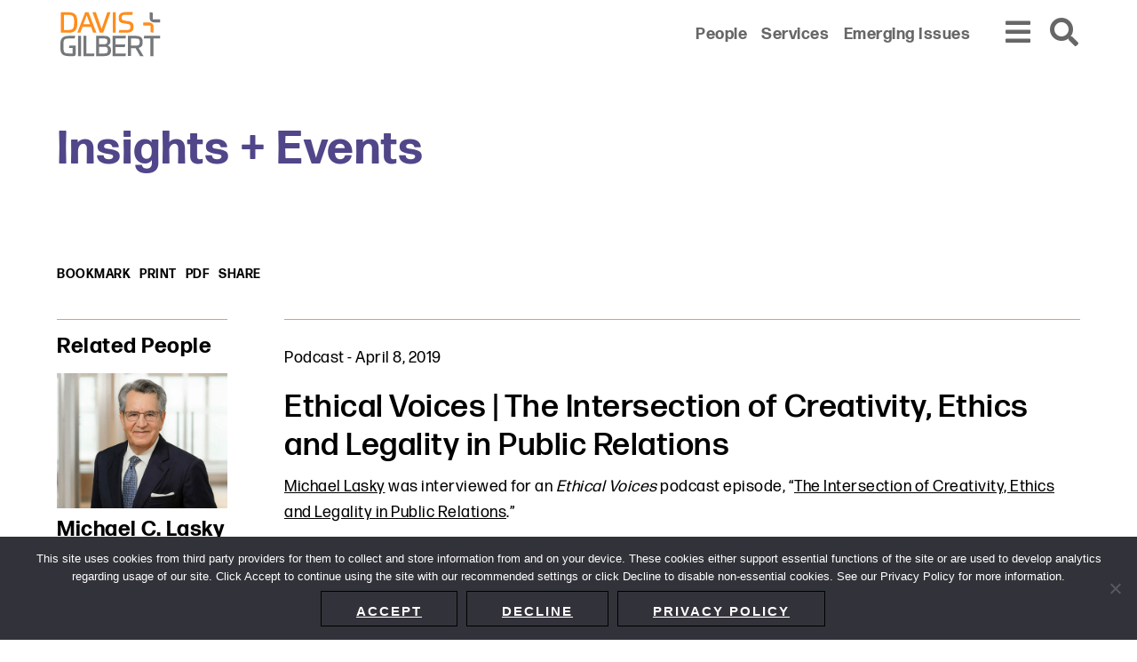

--- FILE ---
content_type: text/html; charset=UTF-8
request_url: https://www.dglaw.com/ethical-voices-the-intersection-of-creativity-ethics-and-legality-in-public-relations/
body_size: 7573
content:
<!DOCTYPE html><html lang="en-US"><head ><meta charset="UTF-8" /><meta name="viewport" content="width=device-width, initial-scale=1" /><meta name='robots' content='index, follow, max-image-preview:large, max-snippet:-1, max-video-preview:-1' /> <!-- This site is optimized with the Yoast SEO plugin v24.1 - https://yoast.com/wordpress/plugins/seo/ --><link media="all" href="https://www.dglaw.com/wp-content/cache/autoptimize/css/autoptimize_92f6d335cac46112b0aee7d61960a889.css" rel="stylesheet"><title>Ethical Voices | The Intersection of Creativity, Ethics and Legality in Public Relations - Davis+Gilbert LLP</title><link rel="canonical" href="https://www.dglaw.com/ethical-voices-the-intersection-of-creativity-ethics-and-legality-in-public-relations/" /><meta property="og:locale" content="en_US" /><meta property="og:type" content="article" /><meta property="og:title" content="Ethical Voices | The Intersection of Creativity, Ethics and Legality in Public Relations - Davis+Gilbert LLP" /><meta property="og:description" content="Michael Lasky was interviewed for an Ethical Voices podcast episode, “The Intersection of Creativity, Ethics and Legality in Public Relations.”" /><meta property="og:url" content="https://www.dglaw.com/ethical-voices-the-intersection-of-creativity-ethics-and-legality-in-public-relations/" /><meta property="og:site_name" content="Davis+Gilbert LLP" /><meta property="article:published_time" content="2019-04-08T21:16:00+00:00" /><meta property="article:modified_time" content="2021-10-10T20:48:50+00:00" /><meta name="author" content="Catherine Nagle" /><meta name="twitter:card" content="summary_large_image" /><meta name="twitter:label1" content="Written by" /><meta name="twitter:data1" content="Catherine Nagle" /><meta name="twitter:label2" content="Est. reading time" /><meta name="twitter:data2" content="1 minute" /> <script type="application/ld+json" class="yoast-schema-graph">{"@context":"https://schema.org","@graph":[{"@type":"Article","@id":"https://www.dglaw.com/ethical-voices-the-intersection-of-creativity-ethics-and-legality-in-public-relations/#article","isPartOf":{"@id":"https://www.dglaw.com/ethical-voices-the-intersection-of-creativity-ethics-and-legality-in-public-relations/"},"author":{"name":"Catherine Nagle","@id":"https://www.dglaw.com/#/schema/person/dd6a25033bc337f0d2793a876def3a15"},"headline":"Ethical Voices | The Intersection of Creativity, Ethics and Legality in Public Relations","datePublished":"2019-04-08T21:16:00+00:00","dateModified":"2021-10-10T20:48:50+00:00","mainEntityOfPage":{"@id":"https://www.dglaw.com/ethical-voices-the-intersection-of-creativity-ethics-and-legality-in-public-relations/"},"wordCount":32,"publisher":{"@id":"https://www.dglaw.com/#organization"},"articleSection":["Podcast"],"inLanguage":"en-US"},{"@type":"WebPage","@id":"https://www.dglaw.com/ethical-voices-the-intersection-of-creativity-ethics-and-legality-in-public-relations/","url":"https://www.dglaw.com/ethical-voices-the-intersection-of-creativity-ethics-and-legality-in-public-relations/","name":"Ethical Voices | The Intersection of Creativity, Ethics and Legality in Public Relations - Davis+Gilbert LLP","isPartOf":{"@id":"https://www.dglaw.com/#website"},"datePublished":"2019-04-08T21:16:00+00:00","dateModified":"2021-10-10T20:48:50+00:00","breadcrumb":{"@id":"https://www.dglaw.com/ethical-voices-the-intersection-of-creativity-ethics-and-legality-in-public-relations/#breadcrumb"},"inLanguage":"en-US","potentialAction":[{"@type":"ReadAction","target":["https://www.dglaw.com/ethical-voices-the-intersection-of-creativity-ethics-and-legality-in-public-relations/"]}]},{"@type":"BreadcrumbList","@id":"https://www.dglaw.com/ethical-voices-the-intersection-of-creativity-ethics-and-legality-in-public-relations/#breadcrumb","itemListElement":[{"@type":"ListItem","position":1,"name":"Home","item":"https://www.dglaw.com/"},{"@type":"ListItem","position":2,"name":"Insights + Events","item":"https://www.dglaw.com/insights-and-events/"},{"@type":"ListItem","position":3,"name":"Ethical Voices | The Intersection of Creativity, Ethics and Legality in Public Relations"}]},{"@type":"WebSite","@id":"https://www.dglaw.com/#website","url":"https://www.dglaw.com/","name":"Davis+Gilbert LLP","description":"From our base in New York, we represent a diverse range of clients across the country and around the world.","publisher":{"@id":"https://www.dglaw.com/#organization"},"potentialAction":[{"@type":"SearchAction","target":{"@type":"EntryPoint","urlTemplate":"https://www.dglaw.com/?s={search_term_string}"},"query-input":{"@type":"PropertyValueSpecification","valueRequired":true,"valueName":"search_term_string"}}],"inLanguage":"en-US"},{"@type":"Organization","@id":"https://www.dglaw.com/#organization","name":"Davis+Gilbert LLP","url":"https://www.dglaw.com/","logo":{"@type":"ImageObject","inLanguage":"en-US","@id":"https://www.dglaw.com/#/schema/logo/image/","url":"https://www.dglaw.com/wp-content/uploads/2021/11/DG19004_Logo_RGB_FINAL.svg","contentUrl":"https://www.dglaw.com/wp-content/uploads/2021/11/DG19004_Logo_RGB_FINAL.svg","width":242,"height":115,"caption":"Davis+Gilbert LLP"},"image":{"@id":"https://www.dglaw.com/#/schema/logo/image/"}},{"@type":"Person","@id":"https://www.dglaw.com/#/schema/person/dd6a25033bc337f0d2793a876def3a15","name":"Catherine Nagle","image":{"@type":"ImageObject","inLanguage":"en-US","@id":"https://www.dglaw.com/#/schema/person/image/","url":"https://secure.gravatar.com/avatar/e3bb1361255098a553879e17f56ac54f?s=96&d=mm&r=g","contentUrl":"https://secure.gravatar.com/avatar/e3bb1361255098a553879e17f56ac54f?s=96&d=mm&r=g","caption":"Catherine Nagle"}}]}</script> <!-- / Yoast SEO plugin. --><link rel='dns-prefetch' href='//cdnjs.cloudflare.com' /><link rel='dns-prefetch' href='//maps.google.com' /><link rel='dns-prefetch' href='//fonts.googleapis.com' /><link rel='stylesheet' id='davis-gilbert-fonts-css' href='//fonts.googleapis.com/css?family=Source+Sans+Pro%3A400%2C600%2C700&#038;ver=6.5.7' type='text/css' media='' /> <script type="text/javascript" src="https://cdnjs.cloudflare.com/polyfill/v3/polyfill.min.js?features=default%2CArray.prototype.find%2CArray.prototype.includes%2CPromise%2CObject.assign%2CObject.entries&amp;ver=2.2.0" id="algolia-polyfill-js"></script> <script type="text/javascript" id="cookie-notice-front-js-before">/* <![CDATA[ */
var cnArgs = {"ajaxUrl":"https:\/\/www.dglaw.com\/wp-admin\/admin-ajax.php","nonce":"212f24ca81","hideEffect":"slide","position":"bottom","onScroll":false,"onScrollOffset":100,"onClick":false,"cookieName":"cookie_notice_accepted","cookieTime":31536000,"cookieTimeRejected":2592000,"globalCookie":false,"redirection":false,"cache":true,"revokeCookies":false,"revokeCookiesOpt":"automatic"};
/* ]]> */</script> <script type="text/javascript" src="https://www.dglaw.com/wp-includes/js/jquery/jquery.min.js?ver=3.7.1" id="jquery-core-js"></script> <script type="text/javascript" id="wp-util-js-extra">/* <![CDATA[ */
var _wpUtilSettings = {"ajax":{"url":"\/wp-admin\/admin-ajax.php"}};
/* ]]> */</script> <!-- GA Google Analytics @ https://m0n.co/ga --> <script async src="https://www.googletagmanager.com/gtag/js?id=G-GTNDRBWBW6"></script> <script>window.dataLayer = window.dataLayer || [];
			function gtag(){dataLayer.push(arguments);}
			gtag('js', new Date());
			gtag('config', 'G-GTNDRBWBW6');</script> <!-- Lara's Google Analytics - https://www.xtraorbit.com/wordpress-google-analytics-dashboard-widget/ --> <script async src="https://www.googletagmanager.com/gtag/js?id=G-TNDRBWBW6"></script> <script>window.dataLayer = window.dataLayer || [];
  function gtag(){dataLayer.push(arguments);}
  gtag('js', new Date());
  gtag('config', 'G-TNDRBWBW6');</script> <script type="text/javascript">var algolia = {"debug":true,"application_id":"QAL23D1HE7","search_api_key":"6814ce6f5260dbe0e183ee83c3353884","query":"","autocomplete":{"sources":[{"index_id":"searchable_posts","index_name":"dglaw_production_searchable_posts","label":"All posts","admin_name":"All posts","position":10,"max_suggestions":5,"tmpl_suggestion":"autocomplete-post-suggestion","enabled":true}],"input_selector":"input[name='s']:not('.no-autocomplete')"},"indices":{"searchable_posts":{"name":"dglaw_production_searchable_posts","id":"searchable_posts","enabled":true,"replicas":[{"name":"dglaw_production_searchable_posts_post_date_desc"},{"name":"dglaw_production_searchable_posts_last_name_asc"}]}}};</script><meta name="google-site-verification" content="i0tumdcfDP83qyAKVA-HBJnoTtIAfUUwJcBXSefKmmQ" /> <!-- Global site tag (gtag.js) - Google Analytics --> <script async src="https://www.googletagmanager.com/gtag/js?id=UA-165475226-1"></script> <meta name="google-site-verification" content="mcW146Ocf60stEBw6QU_VQF37mPj6DJZzqlgqo9XYbo" /> <script>window.dataLayer = window.dataLayer || [];
  function gtag(){dataLayer.push(arguments);}
  gtag('js', new Date());

  gtag('config', 'UA-165475226-1');</script><link rel="icon" href="https://www.dglaw.com/wp-content/uploads/2022/05/cropped-DG-favicon-32x32.png" sizes="32x32" /><link rel="icon" href="https://www.dglaw.com/wp-content/uploads/2022/05/cropped-DG-favicon-192x192.png" sizes="192x192" /><link rel="apple-touch-icon" href="https://www.dglaw.com/wp-content/uploads/2022/05/cropped-DG-favicon-180x180.png" /><meta name="msapplication-TileImage" content="https://www.dglaw.com/wp-content/uploads/2022/05/cropped-DG-favicon-270x270.png" /></head><body class="post-template-default single single-post postid-1237 single-format-standard wp-custom-logo wp-embed-responsive cookies-not-set custom-header sidebar-content genesis-breadcrumbs-hidden sticky-header no-js"><div class="site-container" id="site-container" role="main"><ul class="genesis-skip-link" role="navigation" aria-label="Skip links navigation menu"><li role="presentation"><a href="#genesis-content" class="screen-reader-shortcut"> Skip to content</a></li><li role="presentation"><a href="#genesis-sidebar-primary" class="screen-reader-shortcut"> Skip to primary sidebar</a></li></ul><div class="site-header-shim"></div><header class="site-header"><div class="wrap"><div class="title-area"><p class="site-title"><a href="https://www.dglaw.com/" class="custom-logo-link" rel="home"><img width="242" height="115" src="https://www.dglaw.com/wp-content/uploads/2021/11/DG19004_Logo_RGB_FINAL.svg" class="custom-logo" alt="Davis+Gilbert LLP" decoding="async" height="115.5" width="242.1" /></a></p><p class="site-description">From our base in New York, we represent a diverse range of clients across the country and around the world.</p></div><div class="widget-area header-widget-area"><nav class="nav-secondary" aria-label="Secondary Navigation Menu"><div class="wrap"><ul id="menu-secondary-menu" class="menu genesis-nav-menu menu-secondary js-superfish"><li id="menu-item-602" class="menu-item menu-item-type-post_type_archive menu-item-object-poa_person menu-item-602"><a href="https://www.dglaw.com/people/"><span >People</span></a></li><li id="menu-item-603" class="menu-item menu-item-type-post_type_archive menu-item-object-poa_practice menu-item-603"><a href="https://www.dglaw.com/services/"><span >Services</span></a></li><li id="menu-item-604" class="menu-item menu-item-type-custom menu-item-object-custom menu-item-604"><a href="/category/emerging-issues/"><span >Emerging Issues</span></a></li></ul></div></nav></div><div class="navigation"><button id="overlay_menu_open" class="overlay_menu_open" aria-label="Open global navigation"><span class="icon fas fa-bars"></span></button><button id="overlay_menu_close" class="overlay_menu_close" aria-label="Close global navigation"><span class="icon fas fa-times"></span></button></div><div class="search"><button id="overlay_search_open" class="overlay_search_open" aria-label="Open global search"><span class="icon fas fa-search"></span></button><button id="overlay_search_close" class="overlay_search_close" aria-label="Close global search"><span class="icon fas fa-times"></span></button></div></div></header><div class="site-inner"><div class="page-header"><div class="wrap"> <span class="archive-title">Insights + Events</span></div></div><div class="content-sidebar-wrap"><section class="page-tools" aria-label="Page Tools"><a href="#" class="tool tool-bookmark" rel="nofollow" aria-label="Print to PDF" title="Print to PDF">bookmark</a><a href="https://www.dglaw.com/ethical-voices-the-intersection-of-creativity-ethics-and-legality-in-public-relations/?print=true" class="tool tool-print" rel="nofollow" aria-label="Print this page" title="Print this page">print</a><button class="tool tool-pdf cp-download-pdf">PDF</button><span class="page-tools__label">Share<span class="page-tools__extended"><span class="separator">&gt;</span><span class="site-tools__share"><a href="#" class="tool tool-email" rel="nofollow" aria-label="Share this page" title="Share this page"><span class="icon far fa-envelope"></span></a></span><span class="site-tools__share"><a href="https://twitter.com/intent/tweet?text=Ethical%20Voices%20%7C%20The%20Intersection%20of%20Creativity%2C%20Ethics%20and%20Legality%20in%20Public%20Relations&#038;url=https%3A%2F%2Fwww.dglaw.com%2Fethical-voices-the-intersection-of-creativity-ethics-and-legality-in-public-relations%2F" class="social-share-platform social-share-twitter" target="_blank" rel="nofollow" aria-label="Share Ethical Voices | The Intersection of Creativity, Ethics and Legality in Public Relations on Twitter" title="Share Ethical Voices | The Intersection of Creativity, Ethics and Legality in Public Relations on Twitter"><span class="icon fab fa-twitter"></span></a></span><span class="site-tools__share"><a href="https://www.linkedin.com/shareArticle?mini=true&#038;url=https%3A%2F%2Fwww.dglaw.com%2Fethical-voices-the-intersection-of-creativity-ethics-and-legality-in-public-relations%2F&#038;title=Ethical%20Voices%20%7C%20The%20Intersection%20of%20Creativity%2C%20Ethics%20and%20Legality%20in%20Public%20Relations" class="social-share-platform social-share-linkedin" target="_blank" rel="nofollow" aria-label="Share Ethical Voices | The Intersection of Creativity, Ethics and Legality in Public Relations on Linkedin" title="Share Ethical Voices | The Intersection of Creativity, Ethics and Legality in Public Relations on Linkedin"><span class="icon fab fa-linkedin-in"></span></a></span><span class="site-tools__share"><a href="https://www.facebook.com/sharer/sharer.php?u=https%3A%2F%2Fwww.dglaw.com%2Fethical-voices-the-intersection-of-creativity-ethics-and-legality-in-public-relations%2F" class="social-share-platform social-share-facebook" target="_blank" rel="nofollow" aria-label="Share Ethical Voices | The Intersection of Creativity, Ethics and Legality in Public Relations on Facebook" title="Share Ethical Voices | The Intersection of Creativity, Ethics and Legality in Public Relations on Facebook"><span class="icon fab fa-facebook-square"></span></a></span></span></span></section><main class="content" id="genesis-content"><article class="post-1237 post type-post status-publish format-standard category-podcast poa_published_year_taxonomy-1408 entry" aria-label="Post: Ethical Voices | The Intersection of Creativity, Ethics and Legality in Public Relations"><p class="entry-meta"><span class="entry-categories"><a class="my-class"href="https://www.dglaw.com/category/podcast/" rel="category tag">Podcast</a></span> - <time class="entry-time">April 8, 2019</time></p><section role="banner" aria-label="Page header"><div class="wrap"><h1 class="entry-title">Ethical Voices | The Intersection of Creativity, Ethics and Legality in Public Relations</h1></div></section><div class="entry-content"><p><a href="https://www.dglaw.com/attorney-profile.cfm?id=56" target="_blank" rel="noreferrer noopener">Michael Lasky</a> was interviewed for an <em>Ethical Voices</em> podcast episode, “<a href="https://www.ethicalvoices.com/2019/04/08/the-intersection-of-creativity-ethics-and-legality-in-public-relations-michael-lasky/" target="_blank" rel="noreferrer noopener">The Intersection of Creativity, Ethics and Legality in Public Relations</a>.”</p></div><footer class="entry-footer"></footer></article></main><aside class="sidebar sidebar-primary widget-area" aria-label="Primary Sidebar" id="genesis-sidebar-primary"><h2 class="genesis-sidebar-title screen-reader-text">Primary Sidebar</h2><section class="widget stack authors" aria-label="Open Accordion for Related People"><h3 class="widget-title widgettitle">Related People</h3><div class="widget-content"><ul><li><div class="single-person-entry"><div class="column"> <a class="entry-image-link" href="https://www.dglaw.com/people/michael-c-lasky/"> <img width="950" height="750" src="https://www.dglaw.com/wp-content/uploads/2021/03/Lasky_Michael_bio-950x750.jpg" class="attachment-davis_gilbert_person_archive size-davis_gilbert_person_archive wp-post-image" alt="Media item displaying Michael C. Lasky" loading="lazy" /> </a></div><div class="column"><h2 class="entry-title"> <a class="entry-title-link" href="https://www.dglaw.com/people/michael-c-lasky/"><div class="full-name">Michael C. Lasky</div> </a></h2><p class="entry-meta positions"><span class="position">Partner/Co-Chair</span></p><section class="widget stack areas-of-focus" aria-label="Open Accordion for Area Of Focus"><h3 class="widget-title widgettitle">Area Of Focus</h3><div class="widget-content"><ul><li><a class="widget-area-link" href="https://www.dglaw.com/services/litigation-dispute-resolution/">Litigation + Dispute Resolution</a></li><li><a class="widget-area-link" href="https://www.dglaw.com/services/public-relations/">Public Relations</a></li></ul></div></section></div><div class="column"><div class="person-contact"><a href="tel:2124684849" class="phone" title="Direct Phone"><span>212 468 4849</span> </a></div><div class="person-contact"><a href="mailto:&#109;la&#115;k&#121;&#064;dg&#108;a&#119;.&#099;o&#109;" class="email" title="Email"><span>&#109;la&#115;k&#121;&#064;dg&#108;a&#119;.&#099;o&#109;</span></a></div><div class="person-contact"> <button class="vcard cp-download-vcard" title="Download My vCard"> <span class="icon fas fa-address-card"></span> </button></div></div></div></li><li><a href="https://www.dglaw.com/insights-and-events/" class="view-all">View All</a></li></ul></div></section><section class="widget stack related-services" aria-label="Open Accordion for Related Services"><h3 class="widget-title widgettitle">Related Services</h3><div class="widget-content"><ul><li><a href="https://www.dglaw.com/services/public-relations/" class="">Public Relations</a></li></ul></div></section><section class="widget stack subscribe-widget"><div class="subscribe-widget-inner"><h2 class="widgettitle widget-title">Get the latest insights from Davis+Gilbert</h2><div class="widget-content"> <a href="/subscribe/" aria-label="link to a Subscribe page" class="button button-primary">Subscribe</a></div></div></section></aside></div></div><footer class="site-footer"><div class="wrap"><div class="content-wrapper"><nav class="nav-before_footer"><ul id="menu-footer-menu" class="menu genesis-nav-menu js-superfish"><li id="menu-item-9450" class="menu-item menu-item-type-post_type menu-item-object-page menu-item-9450"><a href="https://www.dglaw.com/sitemap/"><span >Sitemap</span></a></li><li id="menu-item-588" class="menu-item menu-item-type-post_type menu-item-object-page menu-item-588"><a href="https://www.dglaw.com/privacy-policy/"><span >Privacy Policy</span></a></li><li id="menu-item-9095" class="menu-item menu-item-type-post_type menu-item-object-page menu-item-9095"><a href="https://www.dglaw.com/terms-and-conditions/"><span >Terms and Conditions</span></a></li><li id="menu-item-11598" class="menu-item menu-item-type-post_type menu-item-object-page menu-item-11598"><a href="https://www.dglaw.com/accessibility-statement/"><span >Accessibility Statement</span></a></li><li id="menu-item-10033" class="menu-item menu-item-type-post_type menu-item-object-poa_office menu-item-10033"><a href="https://www.dglaw.com/about-us/"><span >About Us</span></a></li><li id="menu-item-10047" class="menu-item menu-item-type-custom menu-item-object-custom menu-item-10047"><a href="https://www.dglaw.com/office/directions/"><span >Location</span></a></li><li id="menu-item-10213" class="menu-item menu-item-type-post_type menu-item-object-page menu-item-10213"><a href="https://www.dglaw.com/subscribe/"><span >Subscribe</span></a></li></ul></nav><div class="copyright">&#x000A9;&nbsp;2026 Copyright <span class="name">Davis+Gilbert LLP.</span> Attorney Advertising.</div></div><section id="social-media-696a31b462797" class="social-media" aria-label="Social media profiles 696a31b46279d"><div class="wrap"><ul><li class="social-media-item linkedin"><a href="https://www.linkedin.com/company/davis-&#038;-gilbert-llp/" class="social-media-link" aria-label="Linkedin" target="_self"><span class="icon fab fa-linkedin-in"></span></a></li><li class="social-media-item twitter"><a href="https://www.twitter.com/dglaw" class="social-media-link" aria-label="Twitter" target="_self"><span class="icon fab fa-twitter"></span></a></li><li class="social-media-item facebook"><a href="https://www.facebook.com/davisandgilbertlaw/" class="social-media-link" aria-label="Facebook" target="_self"><span class="icon fab fa-facebook-f"></span></a></li></ul></div></section></div></footer></div> <script type="text/html" id="tmpl-davis-gilbert-person"><article class="single-person-entry" itemtype="http://schema.org/Article">
			<div class="column image">
				<# if ( data.images.davis_gilbert_person_archive ) { #>
					<a href="{{ data.permalink }}" class="archive-image entry-image-link" itemprop="image">
						<img src="{{ data.images.davis_gilbert_person_archive.url }}" alt="{{ data.post_title }}" title="{{ data.post_title }}" />
					</a>
				<# } #>
			</div>
			<div class="column">
				<h2 class="entry-title" itemprop="headline">
					<a href="{{ data.permalink }}" title="{{ data.post_title }}" class="entry-title-link" rel="bookmark" itemprop="url">{{{ data._highlightResult.post_title.value }}}</a>
				</h2>
				<# if ( data.taxonomies.poa_position_taxonomy ) { #>
					<p class="entry-meta type-position">{{{ data.taxonomies.poa_position_taxonomy }}}</p>
				<# } #>
				<# if ( data.relationships.davis_gilbert_areas_of_focus ) { #>
					<div class="widget stack areas-of-focus">
						<div class="widget-content">
							<ul>
							<# _.each( data.relationships.davis_gilbert_areas_of_focus, function(url, name) { #>
								<li><a href="{{ url }}" title="{{ name }}" aria-label="Link to {{ name }}">{{{ name }}}</a></li>
							<# }) #>
							</ul>
						</div>
					</div>
				<# } #>
			</div>
			<div class="column">
				<# if ( data.post_contact.poa_person_contact_phone ) { #>
					<div class="person-contact">
						<a href="tel:{{ data.post_contact.poa_person_contact_phone }}" class="phone" title="Direct Phone">
							<span>{{{ data.post_contact.poa_person_contact_phone }}}</span>
						</a>
					</div>
				<# } #>
				<# if ( data.post_contact.poa_person_contact_email ) { #>
					<div class="person-contact">
						<a href="mailto:{{ data.post_contact.poa_person_contact_email }}" class="email" title="Email">
							<span>{{{ data.post_contact.poa_person_contact_email }}}</span>
						</a>
					</div>
				<# } #>
				<# if ( data.permalink ) { #>
					<div class="person-contact">
						<button onClick="window.location.href = '{{ data.permalink }}vcard'" class="vcard" title="Download My vCard" rel="nofollow">
							<span class="icon fas fa-address-card"></span>
						</button>
					</div>
				<# } #>
			</div>
		</article></script> <script type="text/html" id="tmpl-davis-gilbert-post"><article class="entry" itemtype="http://schema.org/Article">
			<# if ( data.taxonomies.category ) { #>
				<# _.map( data.taxonomies.category, function(category, index) { #>
					<span class="category">{{ category }}</span>
				<# }) #>
				<!-- <p class="category">{{{ data.taxonomies.category }}}</p> -->
			<# } #>
			<header class="entry-header">
				<h2 class="title" itemprop="headline">
					<a href="{{ data.permalink }}" rel="bookmark" itemprop="url">{{{ data._highlightResult.post_title.value }}}</a>
				</h2>
			</header>
			<div class="entry-content" itemprop="text">
				<# if ( data.post_excerpt ) { #>
					<span class="suggestion-post-content">{{{ data.post_excerpt }}}</span>
				<# } else { #>
					<p>                   
						<span class="suggestion-post-content">{{{ data._snippetResult['content'].value }}}</span>
					</p>
				<# } #>
				<# if ( data.post_date_formatted ) { #>
					<p class="date">{{{ data.post_date_formatted }}}</p>
				<# } #>
			</div>         
		</article></script> <script type="text/html" id="tmpl-davis-gilbert-practices"><article class="single-person-entry" itemtype="http://schema.org/Article">
			<h2 class="entry-title" itemprop="headline">
				<a href="{{ data.permalink }}" title="{{ data.post_title }}" class="entry-title-link" rel="bookmark" itemprop="url">{{{ data._highlightResult.post_title.value }}}</a>
			</h2>
		</article></script> <script type="text/html" id="tmpl-davis-gilbert-industries"><article class="single-person-entry" itemtype="http://schema.org/Article">
			<h2 class="entry-title" itemprop="headline">
				<a href="{{ data.permalink }}" title="{{ data.post_title }}" class="entry-title-link" rel="bookmark" itemprop="url">{{{ data._highlightResult.post_title.value }}}</a>
			</h2>
		</article></script> <script type="text/html" id="tmpl-autocomplete-post-suggestion"><#
		if ( data.post_title ) {
			data.post_title = data.post_title.replace( /(<([^>]+)>)/ig, '' );
		}
		#>
		<a class="suggestion-link" href="{{ data.permalink }}" title="{{ data.post_title }}">
			<span class="suggestion-post-title">
				{{{ data._highlightResult.post_title.value }}}
			</span>
		</a></script> <script type="text/html" id="tmpl-autocomplete-empty"><div class="autocomplete-empty">
			No results matched your query, 			<span class="empty-query">"{{ data.query }}"</span>
		</div></script> <script type="text/javascript" src="//maps.google.com/maps/api/js?key&amp;ver=1768567220" id="davis-gilbert-google-maps-js"></script> <div id="overlay_menu" class="overlay-menu" role="navigation" aria-label="Primary Navigation Menu"><nav class="nav-secondary" aria-label="Secondary Navigation Menu"><div class="wrap"><ul id="menu-secondary-menu-1" class="menu genesis-nav-menu js-superfish"><li class="menu-item menu-item-type-post_type_archive menu-item-object-poa_person menu-item-602"><a href="https://www.dglaw.com/people/"><span>People</span></a></li><li class="menu-item menu-item-type-post_type_archive menu-item-object-poa_practice menu-item-603"><a href="https://www.dglaw.com/services/"><span>Services</span></a></li><li class="menu-item menu-item-type-custom menu-item-object-custom menu-item-604"><a href="/category/emerging-issues/"><span>Emerging Issues</span></a></li></ul></div></nav><nav class="nav-primary" aria-label="Primary Navigation Menu" id="genesis-nav-primary"><ul id="menu-main-menu" class="menu genesis-nav-menu js-superfish"><li id="menu-item-654" class="menu-item menu-item-type-custom menu-item-object-custom menu-item-654"><a href="/insights-and-events/"><span>Insights + Events</span></a></li><li id="menu-item-14007" class="menu-item menu-item-type-post_type menu-item-object-poa_firm menu-item-14007"><a href="https://www.dglaw.com/about-us/culture-community/"><span>Culture + Community</span></a></li><li id="menu-item-658" class="menu-item menu-item-type-post_type menu-item-object-poa_firm menu-item-658"><a href="https://www.dglaw.com/about-us/pro-bono-corporate-social-responsibility/"><span>Pro Bono + Corporate Social Responsibility</span></a></li><li id="menu-item-656" class="menu-item menu-item-type-post_type_archive menu-item-object-poa_career menu-item-656"><a href="https://www.dglaw.com/careers/"><span>Careers</span></a></li><li id="menu-item-655" class="menu-item menu-item-type-post_type_archive menu-item-object-poa_firm menu-item-655"><a href="https://www.dglaw.com/about-us/"><span>About Us</span></a></li><li id="menu-item-10212" class="menu-item menu-item-type-post_type menu-item-object-page menu-item-10212"><a href="https://www.dglaw.com/subscribe/"><span>Subscribe</span></a></li><li id="menu-item-8764" class="menu-item menu-item-type-custom menu-item-object-custom menu-item-8764"><a href="/office/directions/"><span>Location</span></a></li></ul></nav><section id="social-media-696a31b464414" class="social-media" aria-label="Social media profiles 696a31b464419"><div class="wrap"><ul><li class="social-media-item linkedin"><a href="https://www.linkedin.com/company/davis-&#038;-gilbert-llp/" class="social-media-link" aria-label="Linkedin" target="_self"><span class="icon fab fa-linkedin-in"></span></a></li><li class="social-media-item twitter"><a href="https://www.twitter.com/dglaw" class="social-media-link" aria-label="Twitter" target="_self"><span class="icon fab fa-twitter"></span></a></li><li class="social-media-item facebook"><a href="https://www.facebook.com/davisandgilbertlaw/" class="social-media-link" aria-label="Facebook" target="_self"><span class="icon fab fa-facebook-f"></span></a></li></ul></div></section></div><div id="overlay_search" class="overlay-search" role="search" aria-label="Global Search Form"><div class="wrap"><form id="search-form-696a31b4645e1" class="search-form" method="get" action="https://www.dglaw.com" role="search" aria-label="Global Autocomplete Search Form 696a31b4645f0"><div class="search-form-widget search-form-keyword"><input itemprop="query-input" name="s" type="search" class=" search-form-query" placeholder="Search" value="" aria-label="search input field"  /><label class="screen-reader-text">Search</label></div><input class="search-form-submit-icon" type="submit" value="&#xf002;" aria-label="Search button" /></form></div></div><!-- cping --> <!-- Cookie Notice plugin v2.5.4 by Hu-manity.co https://hu-manity.co/ --><div id="cookie-notice" role="dialog" class="cookie-notice-hidden cookie-revoke-hidden cn-position-bottom" aria-label="Cookie Notice" style="background-color: rgba(50,50,58,1);"><div class="cookie-notice-container" style="color: #fff"><span id="cn-notice-text" class="cn-text-container">This site uses cookies from third party providers for them to collect and store information from and on your device.  These cookies either support essential functions of the site or are used to develop analytics regarding usage of our site.  Click Accept to continue using the site with our recommended settings or click Decline to disable non-essential cookies. See our Privacy Policy for more information.</span><span id="cn-notice-buttons" class="cn-buttons-container"><a href="#" id="cn-accept-cookie" data-cookie-set="accept" class="cn-set-cookie cn-button cn-button-custom button" aria-label="Accept">Accept</a><a href="#" id="cn-refuse-cookie" data-cookie-set="refuse" class="cn-set-cookie cn-button cn-button-custom button" aria-label="Decline">Decline</a><a href="https://www.dglaw.com/privacy-policy/" target="_blank" id="cn-more-info" class="cn-more-info cn-button cn-button-custom button" aria-label="Privacy policy">Privacy policy</a></span><span id="cn-close-notice" data-cookie-set="accept" class="cn-close-icon" title="Decline"></span></div></div> <!-- / Cookie Notice plugin --><script defer src="https://www.dglaw.com/wp-content/cache/autoptimize/js/autoptimize_a0ee1259d0fecbff8465db0425a9b436.js"></script><script>(function(){function c(){var b=a.contentDocument||a.contentWindow.document;if(b){var d=b.createElement('script');d.innerHTML="window.__CF$cv$params={r:'9bedae460b754652',t:'MTc2ODU2NzIyMC4wMDAwMDA='};var a=document.createElement('script');a.nonce='';a.src='/cdn-cgi/challenge-platform/scripts/jsd/main.js';document.getElementsByTagName('head')[0].appendChild(a);";b.getElementsByTagName('head')[0].appendChild(d)}}if(document.body){var a=document.createElement('iframe');a.height=1;a.width=1;a.style.position='absolute';a.style.top=0;a.style.left=0;a.style.border='none';a.style.visibility='hidden';document.body.appendChild(a);if('loading'!==document.readyState)c();else if(window.addEventListener)document.addEventListener('DOMContentLoaded',c);else{var e=document.onreadystatechange||function(){};document.onreadystatechange=function(b){e(b);'loading'!==document.readyState&&(document.onreadystatechange=e,c())}}}})();</script></body></html>

--- FILE ---
content_type: image/svg+xml
request_url: https://www.dglaw.com/wp-content/uploads/2021/11/DG19004_Logo_RGB_FINAL.svg
body_size: 730
content:
<svg enable-background="new 0 0 242.1 115.5" viewBox="0 0 242.1 115.5" xmlns="http://www.w3.org/2000/svg"><g fill="#75787b"><path d="m28.6 83.8-1.2 5.8h8.6v12.4h-9.1c-2.3 0-4.3-.2-5.8-.5-1.6-.3-2.8-.9-3.7-1.9s-1.5-2.4-1.9-4.3-.6-4.3-.6-7.4v-6c0-3 .2-5.4.5-7.3s.9-3.3 1.9-4.3c.9-1 2.2-1.7 3.8-2s3.7-.5 6.2-.5h2.3 2.7 3.5c1.3 0 2.9.1 4.7.1l1.1-6.1c-2.2-.1-4.4-.1-6.6-.1h-7.2c-4.1 0-7.5.4-10 1.3-2.6.9-4.6 2.2-6.1 3.9s-2.5 3.8-3 6.3-.8 5.3-.8 8.5v6.6c0 3.3.3 6.2.8 8.7.6 2.5 1.6 4.6 3 6.2 1.5 1.6 3.4 2.9 5.9 3.7s5.7 1.3 9.6 1.3h11.2c1.6 0 2.8-.5 3.4-1.5.7-1 1-2.5 1-4.6v-18.3z"/><path d="m48.2 61.8h6.8v46.3h-6.8z"/><path d="m60.5 61.8v46.3h23.9l1.2-6.1h-18.3v-40.2z"/><path d="m115.8 95.1c0 2.6-.6 4.4-1.7 5.4s-3.1 1.5-5.9 1.5h-12.3v-15.1h11.7c3 0 5.1.5 6.3 1.6s1.9 3 1.9 5.7zm-1.1-20.8c0 2.3-.6 4-1.7 5-1.1 1.1-3.1 1.6-5.8 1.6h-11.3v-13.1h12c2.4 0 4.1.4 5.2 1.3s1.6 2.3 1.6 4.4zm.6 9.4c2.3-.8 3.9-2 4.9-3.7s1.5-3.7 1.5-6.2v-.5c0-3.9-1.1-6.8-3.2-8.7-2.2-1.9-5.7-2.8-10.5-2.8h-18.9v46.3h19c4.6 0 8.2-1 10.9-3 2.6-2 4-5.2 4-9.6v-1c0-3-.7-5.4-2.1-7.2-1.5-1.9-3.3-3-5.6-3.6"/><path d="m126.4 61.8v46.3h29.5l1.2-6.1h-23.9v-14.7h21.1l1.2-6.1h-22.3v-13.3h22.7l1.2-6.1z"/><path d="m188.1 76c0 1.6-.2 3-.5 4s-.8 1.8-1.5 2.4-1.6 1-2.8 1.2-2.6.3-4.4.3h-10.6v-16h10.7c1.7 0 3.2.1 4.4.3s2.1.6 2.8 1.1c.7.6 1.2 1.4 1.5 2.4s.5 2.4.5 4v.3zm4.6 9.2c1.5-2 2.2-4.8 2.2-8.3v-2.1c0-4.6-1.3-8-3.9-10s-6.6-3.1-12-3.1h-17.4v46.3h6.8v-18h10.3l10.4 18.1h7.9l-11.3-18.7c3.2-.8 5.5-2.2 7-4.2"/><path d="m198.4 61.8-1.2 6.1h15.4v40.2h6.9v-40.2h15v-6.1z"/><path d="m217.8 8.8-6.9-1.4v13.6s0 9.9 9.9 9.9h13.6v-6.9h-16.7v-15.2z"/></g><path d="m39.1 33.2c0 3.1-.2 5.7-.7 7.6-.5 2-1.2 3.5-2.2 4.6s-2.3 1.8-4 2.2-3.7.6-6.1.6h-10v-34.4h10.1c2.4 0 4.4.2 6.1.6s3 1.1 4 2.2 1.7 2.6 2.2 4.5c.5 2 .7 4.5.7 7.7v4.4zm7.3.5v-5.3c0-3.4-.3-6.4-1-9-.6-2.6-1.7-4.8-3.3-6.5s-3.6-3-6.2-3.9-5.8-1.3-9.7-1.3h-17v46.9h17c3.9 0 7.2-.4 9.7-1.3 2.6-.9 4.7-2.2 6.2-3.9 1.6-1.7 2.7-3.9 3.3-6.5.6-2.7 1-5.8 1-9.2" fill="#ff8d1b"/><path d="m67.8 14.6 7.5 20.5h-15zm-3.5-7-17.9 46.9h7l4.9-13.4h19.3l4.9 13.4h7.4l-18-46.9z" fill="#ff8d1b"/><path d="m114.7 7.6-13.1 38.1-13-38.1h-7.7l16.8 46.9h7.6l16.6-46.9z" fill="#ff8d1b"/><path d="m127 7.6h6.9v46.9h-6.9z" fill="#ff8d1b"/><path d="m153.7 26.8c-1.4-.2-2.5-.5-3.3-.9s-1.5-.8-1.9-1.3-.7-1.2-.9-1.9-.2-1.6-.2-2.7c0-1.2.1-2.2.4-3.1.3-.8.8-1.5 1.5-2s1.7-.9 3-1.1 2.8-.3 4.8-.3h6.3c2.2 0 4.9 0 8 .1l1.2-6.2c-1.8 0-3.4-.1-4.7-.1s-2.5 0-3.6 0h-3.2-3.4c-3.2 0-5.9.3-8.1.9s-3.9 1.4-5.3 2.5c-1.3 1.1-2.3 2.4-2.9 3.9s-.9 3.2-.9 5.1v1.3c0 1.7.2 3.2.5 4.6.3 1.3.9 2.5 1.7 3.5s1.9 1.8 3.4 2.5c1.4.7 3.2 1.2 5.4 1.5l8.9 1.4c1.4.3 2.6.6 3.5.9.9.4 1.5.8 2 1.4.5.5.8 1.2.9 2 .2.8.2 1.8.2 2.9 0 1.3-.1 2.4-.4 3.3s-.8 1.5-1.6 2-1.9.9-3.3 1.1-3.2.3-5.3.3h-3.2-3.2c-1.1 0-2.4 0-3.7 0s-2.9-.1-4.6-.1l-1.2 6.2c4.1.1 7.4.1 10 .1h6c3.3 0 6.1-.3 8.4-.8 2.2-.5 4-1.3 5.4-2.4s2.3-2.4 2.9-4 .9-3.4.9-5.5v-1.1c0-1.9-.2-3.5-.6-4.9s-1-2.6-1.8-3.6c-.9-1-2-1.8-3.4-2.5-1.4-.6-3.1-1.1-5.2-1.5z" fill="#ff8d1b"/><path d="m212.7 53.3 6.9 1.4v-13.7s0-9.9-9.9-9.9h-13.7v6.9h16.7z" fill="#ff8d1b"/></svg>